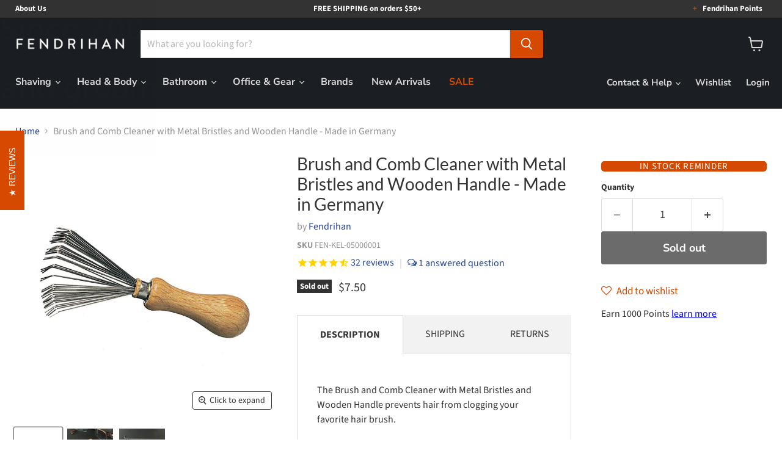

--- FILE ---
content_type: text/html; charset=utf-8
request_url: https://www.fendrihan.com/collections/all/products/brush-and-comb-cleaner-with-metal-bristles-and-wooden-handle-made-in-germany?view=recently-viewed
body_size: 1506
content:










  







<div
  class="productgrid--item  imagestyle--natural      productitem--emphasis  product-recently-viewed-card    show-actions--mobile"
  data-product-item
  data-product-quickshop-url="/collections/all/products/brush-and-comb-cleaner-with-metal-bristles-and-wooden-handle-made-in-germany"
  
    data-recently-viewed-card
  
>
  <div class="productitem" data-product-item-content>
    
    
    
    

    

    

    <div class="productitem__container">
      <div class="product-recently-viewed-card-time" data-product-handle="brush-and-comb-cleaner-with-metal-bristles-and-wooden-handle-made-in-germany">
      <button
        class="product-recently-viewed-card-remove"
        aria-label="close"
        data-remove-recently-viewed
      >
        


                                                                        <svg class="icon-remove "    aria-hidden="true"    focusable="false"    role="presentation"    xmlns="http://www.w3.org/2000/svg" width="10" height="10" viewBox="0 0 10 10" xmlns="http://www.w3.org/2000/svg">      <path fill="currentColor" d="M6.08785659,5 L9.77469752,1.31315906 L8.68684094,0.225302476 L5,3.91214341 L1.31315906,0.225302476 L0.225302476,1.31315906 L3.91214341,5 L0.225302476,8.68684094 L1.31315906,9.77469752 L5,6.08785659 L8.68684094,9.77469752 L9.77469752,8.68684094 L6.08785659,5 Z"></path>    </svg>                                              

      </button>
    </div>

      <div class="productitem__image-container">
        <a
          class="productitem--image-link"
          href="/collections/all/products/brush-and-comb-cleaner-with-metal-bristles-and-wooden-handle-made-in-germany"
          tabindex="-1"
          data-product-page-link
        >
          <figure
            class="productitem--image"
            data-product-item-image
            
              style="--product-grid-item-image-aspect-ratio: 1.0;"
            
          >
            
              
              
              
              
              

  
    <noscript data-rimg-noscript>
      <img
        
          src="//www.fendrihan.com/cdn/shop/products/KEL500_00_01_Keller_brush_aa1c1052-e353-484e-b2eb-731bd6fe023e_320x320.jpg?v=1752258139"
        

        alt="Brush and Comb Cleaner with Metal Bristles and Wooden Handle - Made in Germany Hair Brush Fendrihan "
        data-rimg="noscript"
        srcset="//www.fendrihan.com/cdn/shop/products/KEL500_00_01_Keller_brush_aa1c1052-e353-484e-b2eb-731bd6fe023e_320x320.jpg?v=1752258139 1x, //www.fendrihan.com/cdn/shop/products/KEL500_00_01_Keller_brush_aa1c1052-e353-484e-b2eb-731bd6fe023e_640x640.jpg?v=1752258139 2x, //www.fendrihan.com/cdn/shop/products/KEL500_00_01_Keller_brush_aa1c1052-e353-484e-b2eb-731bd6fe023e_899x899.jpg?v=1752258139 2.81x"
        fetchpriority="low"
        class="productitem--image-primary"
        
        
      >
    </noscript>
  
  <img
    
      src="//www.fendrihan.com/cdn/shop/products/KEL500_00_01_Keller_brush_aa1c1052-e353-484e-b2eb-731bd6fe023e_320x320.jpg?v=1752258139"
    
    alt="Brush and Comb Cleaner with Metal Bristles and Wooden Handle - Made in Germany Hair Brush Fendrihan "
    fetchpriority="low"
    
      loading="lazy"
      data-rimg="lazy"
      data-rimg-scale="1"
      data-rimg-template="//www.fendrihan.com/cdn/shop/products/KEL500_00_01_Keller_brush_aa1c1052-e353-484e-b2eb-731bd6fe023e_{size}.jpg?v=1752258139"
      data-rimg-max="900x900"
      data-rimg-crop="false"
    
      srcset="data:image/svg+xml;utf8,<svg%20xmlns='http://www.w3.org/2000/svg'%20width='320'%20height='320'></svg>"
      
    

    class="productitem--image-primary"
    
    
  >



  <div data-rimg-canvas></div>

            

            


























<span class="productitem__badge productitem__badge--soldout">
    Sold out
  </span>

            <span class="visually-hidden">Brush and Comb Cleaner with Metal Bristles and Wooden Handle - Made in Germany</span>
          </figure>
        </a>
      </div><div class="productitem--info">
        
          
        

        
          






























<div class="price productitem__price ">
  
    <div
      class="price__compare-at visible"
      data-price-compare-container
    >

      
        <span class="money price__original" data-price-original></span>
      
    </div>


    
      
      <div class="price__compare-at--hidden" data-compare-price-range-hidden>
        
          <span class="visually-hidden">Original price</span>
          <span class="money price__compare-at--min" data-price-compare-min>
            $7.50
          </span>
          -
          <span class="visually-hidden">Original price</span>
          <span class="money price__compare-at--max" data-price-compare-max>
            $7.50
          </span>
        
      </div>
      <div class="price__compare-at--hidden" data-compare-price-hidden>
        <span class="visually-hidden">Original price</span>
        <span class="money price__compare-at--single" data-price-compare>
          
        </span>
      </div>
    
  

  <div class="price__current price__current--emphasize " data-price-container>
      
        
          
          
          
        
          
        
      
    

      

    

    
      
      
      <span class="money" data-price>
        
      $7.50 USD
      </span>
    
    
  </div>

  
    
    <div class="price__current--hidden" data-current-price-range-hidden>
      
        <span class="money price__current--min" data-price-min>$7.50</span>
        -
        <span class="money price__current--max" data-price-max>$7.50</span>
      
    </div>
    <div class="price__current--hidden" data-current-price-hidden>
      <span class="visually-hidden">Current price</span>
      <span class="money" data-price>
        
      $7.50 USD
      </span>
    </div>
  

  
    
    
    
    

    <div
      class="
        productitem__unit-price
        hidden
      "
      data-unit-price
    >
      <span class="productitem__total-quantity" data-total-quantity></span> | <span class="productitem__unit-price--amount money" data-unit-price-amount></span> / <span class="productitem__unit-price--measure" data-unit-price-measure></span>
    </div>
  

  
</div>

        

        <h2 class="productitem--title">
          <a href="/collections/all/products/brush-and-comb-cleaner-with-metal-bristles-and-wooden-handle-made-in-germany" data-product-page-link>
            Brush and Comb Cleaner with Metal Bristles and Wooden Handle - Made in Germany
          </a>
        </h2>

        
          
            <span class="productitem--vendor">
              <a href="/collections/vendors?q=Fendrihan" title="Fendrihan">Fendrihan</a>
            </span>
          
        

        

        
          

          
            
              <div class="product__rating rating">
                




<div
  class="rating__star-wrapper"
  style="--rating-value: 4.0;"
  role="img"
  aria-label="4.133333333 out of 5.0 stars"
>
  
    <svg
      class="rating__star rating__star-1"
      aria-hidden="true"
      focusable="false"
      role="presentation"
      xmlns="http://www.w3.org/2000/svg"
      width="20"
      height="20"
      viewBox="3 3 17 17"
    >
      <use clip-path="url(#icon-star-clip)" xlink:href="#icon-star" />
    </svg>
  
    <svg
      class="rating__star rating__star-2"
      aria-hidden="true"
      focusable="false"
      role="presentation"
      xmlns="http://www.w3.org/2000/svg"
      width="20"
      height="20"
      viewBox="3 3 17 17"
    >
      <use clip-path="url(#icon-star-clip)" xlink:href="#icon-star" />
    </svg>
  
    <svg
      class="rating__star rating__star-3"
      aria-hidden="true"
      focusable="false"
      role="presentation"
      xmlns="http://www.w3.org/2000/svg"
      width="20"
      height="20"
      viewBox="3 3 17 17"
    >
      <use clip-path="url(#icon-star-clip)" xlink:href="#icon-star" />
    </svg>
  
    <svg
      class="rating__star rating__star-4"
      aria-hidden="true"
      focusable="false"
      role="presentation"
      xmlns="http://www.w3.org/2000/svg"
      width="20"
      height="20"
      viewBox="3 3 17 17"
    >
      <use clip-path="url(#icon-star-clip)" xlink:href="#icon-star" />
    </svg>
  
    <svg
      class="rating__star rating__star-5"
      aria-hidden="true"
      focusable="false"
      role="presentation"
      xmlns="http://www.w3.org/2000/svg"
      width="20"
      height="20"
      viewBox="3 3 17 17"
    >
      <use clip-path="url(#icon-star-clip)" xlink:href="#icon-star" />
    </svg>
  
</div>


                <p class="rating__text">
                  <span aria-hidden="true">
                    4.133333333 / 5.0
                  </span>
                </p>

                <p class="rating__count">
                  <span aria-hidden="true">
                    30
                    
                      Reviews
                    
                  </span>
                </p>
              </div>
            
          
        

        
          <div class="productitem--description">
            <p>The Brush and Comb Cleaner with Metal Bristles and Wooden Handle prevents hair from clogging your favorite hair brush.  
FEATURES

﻿Long metal bris...</p>

            
              <a
                href="/collections/all/products/brush-and-comb-cleaner-with-metal-bristles-and-wooden-handle-made-in-germany"
                class="productitem--link"
                data-product-page-link
              >
                View full details
              </a>
            
          </div>
        
      </div>

      
    </div>
  </div>

  
    <script type="application/json" data-quick-buy-settings>
      {
        "cart_redirection": false,
        "money_format": "${{amount}}"
      }
    </script>
  
</div>


--- FILE ---
content_type: text/javascript; charset=utf-8
request_url: https://www.fendrihan.com/products/brush-and-comb-cleaner-with-metal-bristles-and-wooden-handle-made-in-germany.js
body_size: 825
content:
{"id":1309594499,"title":"Brush and Comb Cleaner with Metal Bristles and Wooden Handle - Made in Germany","handle":"brush-and-comb-cleaner-with-metal-bristles-and-wooden-handle-made-in-germany","description":"\u003cp\u003eThe Brush and Comb Cleaner with Metal Bristles and Wooden Handle prevents hair from clogging your favorite hair brush.  \u003c\/p\u003e\n\u003cp\u003e\u003cstrong\u003eFEATURES\u003c\/strong\u003e\u003c\/p\u003e\n\u003cul\u003e\n\u003cli\u003e﻿Long metal bristles\u003cbr\u003e\n\u003c\/li\u003e\n\u003cli\u003eDurable and long-lasting\u003c\/li\u003e\n\u003cli\u003eRemove hair and build-up from hair brushes \u003c\/li\u003e\n\u003c\/ul\u003e\n\u003cp\u003e\u003cstrong\u003eMATERIALS\u003c\/strong\u003e\u003c\/p\u003e\n\u003cul\u003e\n\u003cli\u003e﻿\u003cstrong\u003eBristles:\u003c\/strong\u003e Metal\u003cbr\u003e\n\u003c\/li\u003e\n\u003cli\u003e\n\u003cstrong\u003eHandle:\u003c\/strong\u003e Wood\u003c\/li\u003e\n\u003c\/ul\u003e\n\u003cp\u003e\u003cstrong\u003eSPECS\u003c\/strong\u003e\u003c\/p\u003e\n\u003cul\u003e\n\u003cli\u003e\n\u003cstrong\u003eLength: \u003c\/strong\u003e2.75 inches (7 cm)\u003cbr\u003e\n\u003c\/li\u003e\n\u003cli\u003e\n\u003cstrong\u003eWidth:\u003c\/strong\u003e 1.57\" (4 cm)\u003cbr\u003e\n\u003c\/li\u003e\n\u003cli\u003e\n\u003cstrong\u003eWeight:\u003c\/strong\u003e 0.17 oz (5 g)\u003cbr\u003e\n\u003c\/li\u003e\n\u003c\/ul\u003e\n\u003cp\u003e\u003cstrong\u003eCOUNTRY OF ORIGIN\u003c\/strong\u003e\u003c\/p\u003e\n\u003cp\u003eGermany\u003c\/p\u003e","published_at":"2018-04-19T17:26:51-04:00","created_at":"2015-06-29T15:59:46-04:00","vendor":"Fendrihan","type":"Hair Brush","tags":["0-10","Fendrihan","Germany","Google Shopping Feed","Hair Brushes","Hair Brushes and Combs","Head \u0026 Body","instock-only","Mens Hair Grooming"],"price":750,"price_min":750,"price_max":750,"available":false,"price_varies":false,"compare_at_price":null,"compare_at_price_min":0,"compare_at_price_max":0,"compare_at_price_varies":false,"variants":[{"id":4003176771,"title":"Default Title","option1":"Default Title","option2":null,"option3":null,"sku":"FEN-KEL-05000001","requires_shipping":true,"taxable":true,"featured_image":null,"available":false,"name":"Brush and Comb Cleaner with Metal Bristles and Wooden Handle - Made in Germany","public_title":null,"options":["Default Title"],"price":750,"weight":5,"compare_at_price":null,"inventory_quantity":0,"inventory_management":"shopify","inventory_policy":"deny","barcode":"827579150055","quantity_rule":{"min":1,"max":null,"increment":1},"quantity_price_breaks":[],"requires_selling_plan":false,"selling_plan_allocations":[]}],"images":["\/\/cdn.shopify.com\/s\/files\/1\/0878\/8258\/products\/KEL500_00_01_Keller_brush_aa1c1052-e353-484e-b2eb-731bd6fe023e.jpg?v=1752258139","\/\/cdn.shopify.com\/s\/files\/1\/0878\/8258\/products\/KEL500_00_01_Keller_brush_02.jpg?v=1752258139","\/\/cdn.shopify.com\/s\/files\/1\/0878\/8258\/products\/KEL500_00_01_Keller_brush_03.jpg?v=1752258139"],"featured_image":"\/\/cdn.shopify.com\/s\/files\/1\/0878\/8258\/products\/KEL500_00_01_Keller_brush_aa1c1052-e353-484e-b2eb-731bd6fe023e.jpg?v=1752258139","options":[{"name":"Title","position":1,"values":["Default Title"]}],"url":"\/products\/brush-and-comb-cleaner-with-metal-bristles-and-wooden-handle-made-in-germany","media":[{"alt":"Brush and Comb Cleaner with Metal Bristles and Wooden Handle - Made in Germany Hair Brush Fendrihan ","id":27193835585,"position":1,"preview_image":{"aspect_ratio":1.0,"height":900,"width":900,"src":"https:\/\/cdn.shopify.com\/s\/files\/1\/0878\/8258\/products\/KEL500_00_01_Keller_brush_aa1c1052-e353-484e-b2eb-731bd6fe023e.jpg?v=1752258139"},"aspect_ratio":1.0,"height":900,"media_type":"image","src":"https:\/\/cdn.shopify.com\/s\/files\/1\/0878\/8258\/products\/KEL500_00_01_Keller_brush_aa1c1052-e353-484e-b2eb-731bd6fe023e.jpg?v=1752258139","width":900},{"alt":"Brush and Comb Cleaner with Metal Bristles and Wooden Handle - Made in Germany Hair Brush Fendrihan ","id":27193868353,"position":2,"preview_image":{"aspect_ratio":1.0,"height":2000,"width":2000,"src":"https:\/\/cdn.shopify.com\/s\/files\/1\/0878\/8258\/products\/KEL500_00_01_Keller_brush_02.jpg?v=1752258139"},"aspect_ratio":1.0,"height":2000,"media_type":"image","src":"https:\/\/cdn.shopify.com\/s\/files\/1\/0878\/8258\/products\/KEL500_00_01_Keller_brush_02.jpg?v=1752258139","width":2000},{"alt":"Brush and Comb Cleaner with Metal Bristles and Wooden Handle - Made in Germany Hair Brush Fendrihan ","id":27193901121,"position":3,"preview_image":{"aspect_ratio":1.0,"height":2000,"width":2000,"src":"https:\/\/cdn.shopify.com\/s\/files\/1\/0878\/8258\/products\/KEL500_00_01_Keller_brush_03.jpg?v=1752258139"},"aspect_ratio":1.0,"height":2000,"media_type":"image","src":"https:\/\/cdn.shopify.com\/s\/files\/1\/0878\/8258\/products\/KEL500_00_01_Keller_brush_03.jpg?v=1752258139","width":2000}],"requires_selling_plan":false,"selling_plan_groups":[]}

--- FILE ---
content_type: text/javascript; charset=utf-8
request_url: https://www.fendrihan.com/products/brush-and-comb-cleaner-with-metal-bristles-and-wooden-handle-made-in-germany.js
body_size: 248
content:
{"id":1309594499,"title":"Brush and Comb Cleaner with Metal Bristles and Wooden Handle - Made in Germany","handle":"brush-and-comb-cleaner-with-metal-bristles-and-wooden-handle-made-in-germany","description":"\u003cp\u003eThe Brush and Comb Cleaner with Metal Bristles and Wooden Handle prevents hair from clogging your favorite hair brush.  \u003c\/p\u003e\n\u003cp\u003e\u003cstrong\u003eFEATURES\u003c\/strong\u003e\u003c\/p\u003e\n\u003cul\u003e\n\u003cli\u003e﻿Long metal bristles\u003cbr\u003e\n\u003c\/li\u003e\n\u003cli\u003eDurable and long-lasting\u003c\/li\u003e\n\u003cli\u003eRemove hair and build-up from hair brushes \u003c\/li\u003e\n\u003c\/ul\u003e\n\u003cp\u003e\u003cstrong\u003eMATERIALS\u003c\/strong\u003e\u003c\/p\u003e\n\u003cul\u003e\n\u003cli\u003e﻿\u003cstrong\u003eBristles:\u003c\/strong\u003e Metal\u003cbr\u003e\n\u003c\/li\u003e\n\u003cli\u003e\n\u003cstrong\u003eHandle:\u003c\/strong\u003e Wood\u003c\/li\u003e\n\u003c\/ul\u003e\n\u003cp\u003e\u003cstrong\u003eSPECS\u003c\/strong\u003e\u003c\/p\u003e\n\u003cul\u003e\n\u003cli\u003e\n\u003cstrong\u003eLength: \u003c\/strong\u003e2.75 inches (7 cm)\u003cbr\u003e\n\u003c\/li\u003e\n\u003cli\u003e\n\u003cstrong\u003eWidth:\u003c\/strong\u003e 1.57\" (4 cm)\u003cbr\u003e\n\u003c\/li\u003e\n\u003cli\u003e\n\u003cstrong\u003eWeight:\u003c\/strong\u003e 0.17 oz (5 g)\u003cbr\u003e\n\u003c\/li\u003e\n\u003c\/ul\u003e\n\u003cp\u003e\u003cstrong\u003eCOUNTRY OF ORIGIN\u003c\/strong\u003e\u003c\/p\u003e\n\u003cp\u003eGermany\u003c\/p\u003e","published_at":"2018-04-19T17:26:51-04:00","created_at":"2015-06-29T15:59:46-04:00","vendor":"Fendrihan","type":"Hair Brush","tags":["0-10","Fendrihan","Germany","Google Shopping Feed","Hair Brushes","Hair Brushes and Combs","Head \u0026 Body","instock-only","Mens Hair Grooming"],"price":750,"price_min":750,"price_max":750,"available":false,"price_varies":false,"compare_at_price":null,"compare_at_price_min":0,"compare_at_price_max":0,"compare_at_price_varies":false,"variants":[{"id":4003176771,"title":"Default Title","option1":"Default Title","option2":null,"option3":null,"sku":"FEN-KEL-05000001","requires_shipping":true,"taxable":true,"featured_image":null,"available":false,"name":"Brush and Comb Cleaner with Metal Bristles and Wooden Handle - Made in Germany","public_title":null,"options":["Default Title"],"price":750,"weight":5,"compare_at_price":null,"inventory_quantity":0,"inventory_management":"shopify","inventory_policy":"deny","barcode":"827579150055","quantity_rule":{"min":1,"max":null,"increment":1},"quantity_price_breaks":[],"requires_selling_plan":false,"selling_plan_allocations":[]}],"images":["\/\/cdn.shopify.com\/s\/files\/1\/0878\/8258\/products\/KEL500_00_01_Keller_brush_aa1c1052-e353-484e-b2eb-731bd6fe023e.jpg?v=1752258139","\/\/cdn.shopify.com\/s\/files\/1\/0878\/8258\/products\/KEL500_00_01_Keller_brush_02.jpg?v=1752258139","\/\/cdn.shopify.com\/s\/files\/1\/0878\/8258\/products\/KEL500_00_01_Keller_brush_03.jpg?v=1752258139"],"featured_image":"\/\/cdn.shopify.com\/s\/files\/1\/0878\/8258\/products\/KEL500_00_01_Keller_brush_aa1c1052-e353-484e-b2eb-731bd6fe023e.jpg?v=1752258139","options":[{"name":"Title","position":1,"values":["Default Title"]}],"url":"\/products\/brush-and-comb-cleaner-with-metal-bristles-and-wooden-handle-made-in-germany","media":[{"alt":"Brush and Comb Cleaner with Metal Bristles and Wooden Handle - Made in Germany Hair Brush Fendrihan ","id":27193835585,"position":1,"preview_image":{"aspect_ratio":1.0,"height":900,"width":900,"src":"https:\/\/cdn.shopify.com\/s\/files\/1\/0878\/8258\/products\/KEL500_00_01_Keller_brush_aa1c1052-e353-484e-b2eb-731bd6fe023e.jpg?v=1752258139"},"aspect_ratio":1.0,"height":900,"media_type":"image","src":"https:\/\/cdn.shopify.com\/s\/files\/1\/0878\/8258\/products\/KEL500_00_01_Keller_brush_aa1c1052-e353-484e-b2eb-731bd6fe023e.jpg?v=1752258139","width":900},{"alt":"Brush and Comb Cleaner with Metal Bristles and Wooden Handle - Made in Germany Hair Brush Fendrihan ","id":27193868353,"position":2,"preview_image":{"aspect_ratio":1.0,"height":2000,"width":2000,"src":"https:\/\/cdn.shopify.com\/s\/files\/1\/0878\/8258\/products\/KEL500_00_01_Keller_brush_02.jpg?v=1752258139"},"aspect_ratio":1.0,"height":2000,"media_type":"image","src":"https:\/\/cdn.shopify.com\/s\/files\/1\/0878\/8258\/products\/KEL500_00_01_Keller_brush_02.jpg?v=1752258139","width":2000},{"alt":"Brush and Comb Cleaner with Metal Bristles and Wooden Handle - Made in Germany Hair Brush Fendrihan ","id":27193901121,"position":3,"preview_image":{"aspect_ratio":1.0,"height":2000,"width":2000,"src":"https:\/\/cdn.shopify.com\/s\/files\/1\/0878\/8258\/products\/KEL500_00_01_Keller_brush_03.jpg?v=1752258139"},"aspect_ratio":1.0,"height":2000,"media_type":"image","src":"https:\/\/cdn.shopify.com\/s\/files\/1\/0878\/8258\/products\/KEL500_00_01_Keller_brush_03.jpg?v=1752258139","width":2000}],"requires_selling_plan":false,"selling_plan_groups":[]}